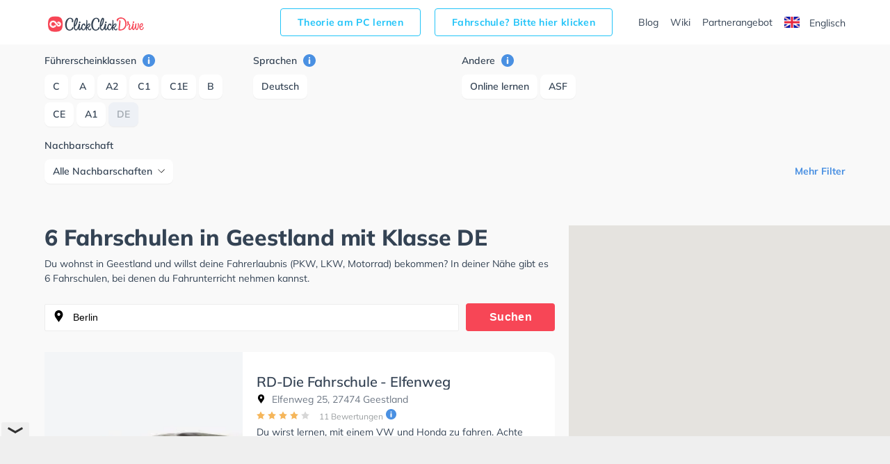

--- FILE ---
content_type: text/html; charset=utf-8
request_url: https://www.google.com/recaptcha/api2/aframe
body_size: 266
content:
<!DOCTYPE HTML><html><head><meta http-equiv="content-type" content="text/html; charset=UTF-8"></head><body><script nonce="EeUhK54Gn8f4_tg6mJo62A">/** Anti-fraud and anti-abuse applications only. See google.com/recaptcha */ try{var clients={'sodar':'https://pagead2.googlesyndication.com/pagead/sodar?'};window.addEventListener("message",function(a){try{if(a.source===window.parent){var b=JSON.parse(a.data);var c=clients[b['id']];if(c){var d=document.createElement('img');d.src=c+b['params']+'&rc='+(localStorage.getItem("rc::a")?sessionStorage.getItem("rc::b"):"");window.document.body.appendChild(d);sessionStorage.setItem("rc::e",parseInt(sessionStorage.getItem("rc::e")||0)+1);localStorage.setItem("rc::h",'1769178185329');}}}catch(b){}});window.parent.postMessage("_grecaptcha_ready", "*");}catch(b){}</script></body></html>

--- FILE ---
content_type: text/plain
request_url: https://rtb.openx.net/openrtbb/prebidjs
body_size: -86
content:
{"id":"e56121c7-73ed-4f45-bc5a-cf9717205edc","nbr":0}